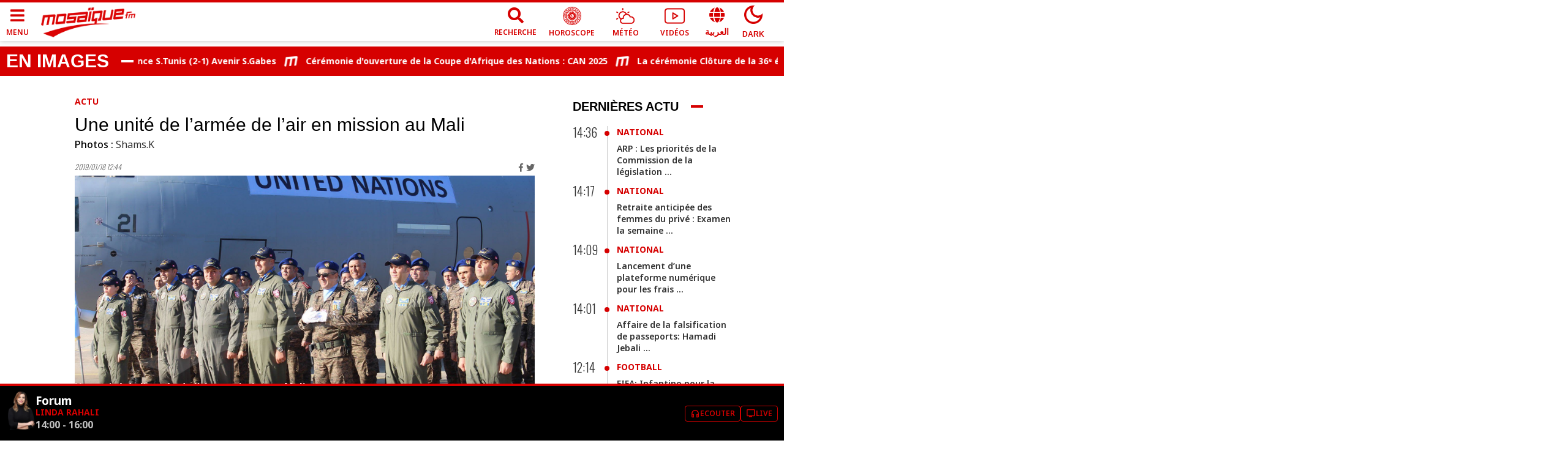

--- FILE ---
content_type: text/html; charset=utf-8
request_url: https://www.google.com/recaptcha/api2/aframe
body_size: 267
content:
<!DOCTYPE HTML><html><head><meta http-equiv="content-type" content="text/html; charset=UTF-8"></head><body><script nonce="ASTc99OUutsPACBRe--Ilw">/** Anti-fraud and anti-abuse applications only. See google.com/recaptcha */ try{var clients={'sodar':'https://pagead2.googlesyndication.com/pagead/sodar?'};window.addEventListener("message",function(a){try{if(a.source===window.parent){var b=JSON.parse(a.data);var c=clients[b['id']];if(c){var d=document.createElement('img');d.src=c+b['params']+'&rc='+(localStorage.getItem("rc::a")?sessionStorage.getItem("rc::b"):"");window.document.body.appendChild(d);sessionStorage.setItem("rc::e",parseInt(sessionStorage.getItem("rc::e")||0)+1);localStorage.setItem("rc::h",'1770128039674');}}}catch(b){}});window.parent.postMessage("_grecaptcha_ready", "*");}catch(b){}</script></body></html>

--- FILE ---
content_type: application/javascript; charset=UTF-8
request_url: https://www.mosaiquefm.net/_next/static/chunks/pages/albums/%5Bslug%5D/%5Bid%5D-9cdc0284ef8c9442.js
body_size: 2298
content:
(self.webpackChunk_N_E=self.webpackChunk_N_E||[]).push([[5782],{83267:function(e,n,t){(window.__NEXT_P=window.__NEXT_P||[]).push(["/albums/[slug]/[id]",function(){return t(31897)}])},97447:function(e,n,t){"use strict";t.d(n,{Z:function(){return Analytics}});var a=t(15311);function Analytics(){return(0,a.jsxs)(a.Fragment,{children:[(0,a.jsx)("script",{dangerouslySetInnerHTML:{__html:"\n        var _paq = window._paq = window._paq || [];\n        /* tracker methods like \"setCustomDimension\" should be called before \"trackPageView\" */\n        _paq.push(['trackPageView']);\n        _paq.push(['enableLinkTracking']);\n        (function() {\n          var u=\"//matomo.uk.oxa.cloud/\";\n          _paq.push(['setTrackerUrl', u+'matomo.php']);\n          _paq.push(['setSiteId', '2']);\n          var d=document, g=d.createElement('script'), s=d.getElementsByTagName('script')[0];\n          g.async=true; g.src=u+'matomo.js'; s.parentNode.insertBefore(g,s);\n        })()\n      "}}),(0,a.jsx)("script",{dangerouslySetInnerHTML:{__html:"\n        !function(f,b,e,v,n,t,s)\n        {if(f.fbq)return;n=f.fbq=function(){n.callMethod?\n        n.callMethod.apply(n,arguments):n.queue.push(arguments)};\n        if(!f._fbq)f._fbq=n;n.push=n;n.loaded=!0;n.version='2.0';\n        n.queue=[];t=b.createElement(e);t.async=!0;\n        t.src=v;s=b.getElementsByTagName(e)[0];\n        s.parentNode.insertBefore(t,s)}(window, document,'script',\n        'https://connect.facebook.net/en_US/fbevents.js');\n        fbq('init', '1336921154120505');\n        fbq('track', 'PageView');\n      "}}),(0,a.jsx)("script",{async:!0,src:"https://www.googletagmanager.com/gtag/js?id=".concat("G-02SR06BC6H")}),(0,a.jsx)("script",{dangerouslySetInnerHTML:{__html:"\n        window.dataLayer = window.dataLayer || [];\n        function gtag(){dataLayer.push(arguments)}\n        gtag('js', new Date());\n        gtag('config', '".concat("G-02SR06BC6H","');\n      ")}})]})}},53446:function(e,n,t){"use strict";t.d(n,{Z:function(){return Layout}});var a=t(15311),s=t(5762),i=t(33326),o=t.n(i),c=t(68725),r=t.n(c),l=t(89395),d=t.n(l),m=t(97447);let u=d()(()=>t.e(318).then(t.bind(t,50318)),{loadableGenerated:{webpack:()=>[50318]},ssr:!1}),p=d()(()=>Promise.all([t.e(4885),t.e(1136),t.e(1544),t.e(9315)]).then(t.bind(t,19315)),{loadableGenerated:{webpack:()=>[19315]},ssr:!1}),h=d()(()=>Promise.all([t.e(1136),t.e(9779)]).then(t.bind(t,79779)),{loadableGenerated:{webpack:()=>[79779]},ssr:!1}),g=d()(()=>Promise.all([t.e(1136),t.e(8372)]).then(t.bind(t,88372)),{loadableGenerated:{webpack:()=>[88372]},ssr:!1});function Layout(e){let n=(0,s.useRouter)(),{pagedata:t,children:i,locale:c,amp:l,homePage:d,awardsPage:f,playerPage:w,darkMood:b}=e;if(!(screen.width<800))return(0,a.jsxs)(a.Fragment,{children:[(0,a.jsx)(o(),{children:(0,a.jsx)(m.Z,{})}),(0,a.jsx)("noscript",{dangerouslySetInnerHTML:{__html:"<img height='1' width='1' style=\"display:none\" src=\"https://www.facebook.com/tr?id=1336921154120505&ev=PageView&noscript=1\" />"}}),(0,a.jsxs)("div",{className:"".concat(c||n.locale).concat(b?" bg-black":""),children:[(0,a.jsx)(u,{pagedata:t,darkMood:b,locale:c,amp:l}),d&&(0,a.jsx)(p,{}),(0,a.jsx)("main",{children:i}),!f&&!w&&(0,a.jsx)(h,{settings:{pagedata:t,darkMood:b}})]}),(0,a.jsx)(g,{playerPage:w,locale:c}),(0,a.jsx)(r(),{async:!0,id:"sharethis",src:"https://platform-api.sharethis.com/js/sharethis.js#property=5fbe25d14a604700149cf367&product=sticky-share-buttons"})]});window.location.href="/amp".concat((null==t?void 0:t.seo.link)||"/".concat(c||n.locale).concat(n.pathname))}},31897:function(e,n,t){"use strict";t.r(n),t.d(n,{__N_SSP:function(){return f},default:function(){return Albums}});var a=t(15311),s=t(5762),i=t(89395),o=t.n(i),c=t(13206),r=t(88146),l=t(53446);let d=o()(()=>Promise.all([t.e(1136),t.e(4899)]).then(t.bind(t,24899)),{loadableGenerated:{webpack:()=>[24899]},ssr:!1}),m=o()(()=>t.e(5530).then(t.bind(t,55530)),{loadableGenerated:{webpack:()=>[55530]},ssr:!1}),u=o()(()=>Promise.all([t.e(6381),t.e(8841)]).then(t.bind(t,98841)),{loadableGenerated:{webpack:()=>[98841]},ssr:!1}),p=o()(()=>Promise.all([t.e(1136),t.e(1393)]).then(t.bind(t,21393)),{loadableGenerated:{webpack:()=>[21393]},ssr:!1}),h=o()(()=>Promise.all([t.e(1136),t.e(2667)]).then(t.bind(t,42667)),{loadableGenerated:{webpack:()=>[42667]},ssr:!1}),g=o()(()=>Promise.all([t.e(4885),t.e(1136),t.e(5378)]).then(t.bind(t,85378)),{loadableGenerated:{webpack:()=>[85378]},ssr:!1});var f=!0;function Albums(e){var n,t;let{pagedata:i}=e,o=(0,s.useRouter)();return(0,a.jsxs)(a.Fragment,{children:[(null==i?void 0:i.seo)&&(0,a.jsx)(r.Z,{seo:i.seo}),(0,a.jsxs)(l.Z,{pagedata:i,children:[(0,a.jsx)(d,{settings:{path:"albums",label:"Pictures"}}),(0,a.jsx)(c.E6,{}),(0,a.jsx)("section",{children:(0,a.jsx)("div",{className:"container-fluid",children:(0,a.jsxs)("div",{className:"row",children:[(0,a.jsx)("div",{className:"col-xl-80 col-lg-9",children:(0,a.jsxs)("div",{className:"row",children:[null==i?void 0:null===(n=i.items)||void 0===n?void 0:n.slice(0,1).map(e=>(0,a.jsx)("div",{className:"col-xl-6 col-md-8",children:(0,a.jsx)(m,{settings:{classes:"item mainItem overlay",item:e,icon:"far fa-images"}})},e.id)),null==i?void 0:null===(t=i.items)||void 0===t?void 0:t.slice(1).map(e=>(0,a.jsx)("div",{className:"col-xl-3 col-md-4 col-6",children:(0,a.jsx)(m,{settings:{classes:"item",item:e,icon:"far fa-images"}})},e.id)),(null==i?void 0:i.pagination)&&(0,a.jsx)("div",{className:"d-flex",children:(0,a.jsx)(u,{pageNB:parseInt(i.pagination.pages),page:parseInt(i.pagination.page),slug:o.query.slug,id:o.query.id,path:"/".concat(o.locale,"/albums")})})]})}),(0,a.jsxs)("div",{className:"col-xl-20 col-lg-3 hidden-md sideBar",children:[(0,a.jsx)(g,{settings:{max:10}}),(0,a.jsx)(c.jU,{}),(0,a.jsx)(p,{}),(0,a.jsx)(h,{max:5})]})]})})})]})]})}},88146:function(e,n,t){"use strict";t.d(n,{Z:function(){return TwSeo}});var a=t(15311),s=t(5762),i=t(58527),o=t(76473),c=t(48523);function TwSeo(e){let{seo:n}=e,t=(0,s.useRouter)(),r=(0,i.usePathname)().startsWith("/amp/fr")||(0,i.usePathname)().startsWith("/mobile/fr")?"fr":t.locale;return(0,a.jsx)(o.PB,{titleTemplate:"%s | ".concat("Mosaique FM"),title:n.title,noindex:!!c.env.NEXT_PUBLIC_NOINDEX,nofollow:!!c.env.NEXT_PUBLIC_NOFOLLOW,description:n.description,canonical:encodeURI("".concat("https://www.mosaiquefm.net").concat(n.link)),mobileAlternate:{media:"only screen and (max-width: 600px)",href:encodeURI("".concat("https://www.mosaiquefm.net","/amp").concat(n.link))},themeColor:"#d60000",additionalMetaTags:[{name:"robots",content:"max-image-preview:large"},{name:"twitter:description",content:n.description},{name:"twitter:title",content:n.title},{name:"twitter:image",content:n.image},{name:"fb:pages",content:"346593403645"},{name:"facebook-domain-verification",content:"wreqx7kjowp0zq90v9y205xtcdk1by"}],additionalLinkTags:[{rel:"amphtml",href:"".concat("https://www.mosaiquefm.net","/amp").concat(n.link)}],twitter:{cardType:"summary_large_image",handle:"@".concat("Mosaique FM"),site:"@".concat("Mosaique FM")},facebook:{appId:"4887303034665533"},openGraph:{url:"".concat("https://www.mosaiquefm.net").concat(n.link),type:n.type||"website",title:n.title,description:n.description,images:[{url:n.image}],locale:r,site_name:"Mosaique FM"}})}}},function(e){e.O(0,[8751,9774,2888,179],function(){return e(e.s=83267)}),_N_E=e.O()}]);

--- FILE ---
content_type: application/javascript; charset=UTF-8
request_url: https://www.mosaiquefm.net/_next/static/chunks/7788.0d8fce4218edd19d.js
body_size: 260
content:
(self.webpackChunk_N_E=self.webpackChunk_N_E||[]).push([[7788],{5357:function(e,t,i){"use strict";var n=i(50464);function emptyFunction(){}function emptyFunctionWithReset(){}emptyFunctionWithReset.resetWarningCache=emptyFunction,e.exports=function(){function shim(e,t,i,s,r,o){if(o!==n){var h=Error("Calling PropTypes validators directly is not supported by the `prop-types` package. Use PropTypes.checkPropTypes() to call them. Read more at http://fb.me/use-check-prop-types");throw h.name="Invariant Violation",h}}function getShim(){return shim}shim.isRequired=shim;var e={array:shim,bigint:shim,bool:shim,func:shim,number:shim,object:shim,string:shim,symbol:shim,any:shim,arrayOf:getShim,element:shim,elementType:shim,instanceOf:getShim,node:shim,objectOf:getShim,oneOf:getShim,oneOfType:getShim,shape:getShim,exact:getShim,checkPropTypes:emptyFunctionWithReset,resetWarningCache:emptyFunction};return e.PropTypes=e,e}},80377:function(e,t,i){e.exports=i(5357)()},50464:function(e){"use strict";e.exports="SECRET_DO_NOT_PASS_THIS_OR_YOU_WILL_BE_FIRED"},37788:function(e,t,i){"use strict";i.r(t);var n=i(15311);i(20132);var s=i(80377),r=i.n(s);function TitleH1(e){let{title:t,className:i}=e;return(0,n.jsx)("h1",{className:i,children:t})}TitleH1.propTypes={title:r().string.isRequired,className:r().string.isRequired},t.default=TitleH1}}]);

--- FILE ---
content_type: application/javascript; charset=UTF-8
request_url: https://www.mosaiquefm.net/_next/static/chunks/5378.001875670cd67077.js
body_size: 390
content:
"use strict";(self.webpackChunk_N_E=self.webpackChunk_N_E||[]).push([[5378,8992,8805,12],{85378:function(e,t,a){a.r(t),a.d(t,{default:function(){return LastNews}});var n=a(15311),s=a(5762),c=a(89395),l=a.n(c),i=a(5724),r=a(85843),o=a.n(r),d=a(1136),u=a(14562);let m=l()(()=>a.e(6478).then(a.bind(a,66478)),{loadableGenerated:{webpack:()=>[66478]},ssr:!1}),h=l()(()=>a.e(4523).then(a.bind(a,94523)),{loadableGenerated:{webpack:()=>[94523]},ssr:!1}),b=l()(()=>a.e(6865).then(a.bind(a,36865)),{loadableGenerated:{webpack:()=>[36865]},ssr:!1});function LastNews(e){let t=(0,s.useRouter)(),{t:a}=(0,i.Z)("common"),{settings:c}=e,{data:l}=(0,d.ZP)("".concat(t.locale,"/").concat((null==c?void 0:c.max)||20,"/1/articles"),u.Y);return(0,n.jsx)(n.Fragment,{children:(null==l?void 0:l.items)&&(0,n.jsxs)("div",{className:"box timeLine",children:[(0,n.jsx)(h,{label:a("Last news"),url:"/".concat(t.locale,"/actualites/1")}),(0,n.jsx)("div",{id:"sbTimeLine",className:"content",children:l.items.map(e=>(0,n.jsxs)("div",{className:"d-flex item",children:[(0,n.jsx)("div",{className:"time",children:o()(e&&e.startPublish.date).format("HH:mm")}),(0,n.jsxs)("div",{className:"desc",children:[(0,n.jsx)(m,{url:e.link2,label:e&&e.label}),(0,n.jsx)(b,{url:e.link,label:e&&e.title})]})]},e.id))})]})})}},14562:function(e,t,a){a.d(t,{Y:function(){return getData},q:function(){return postData}});let getData=async e=>{try{let t=await fetch("".concat("https://api.mosaiquefm.net/api/").concat(e),{method:"GET"}),a=await t.json();return a}catch(e){return NULL}},postData=async e=>{try{let t=await fetch("".concat("https://api.mosaiquefm.net/api/").concat(e),{method:"POST"}),a=await t.json();return a}catch(e){return NULL}}}}]);